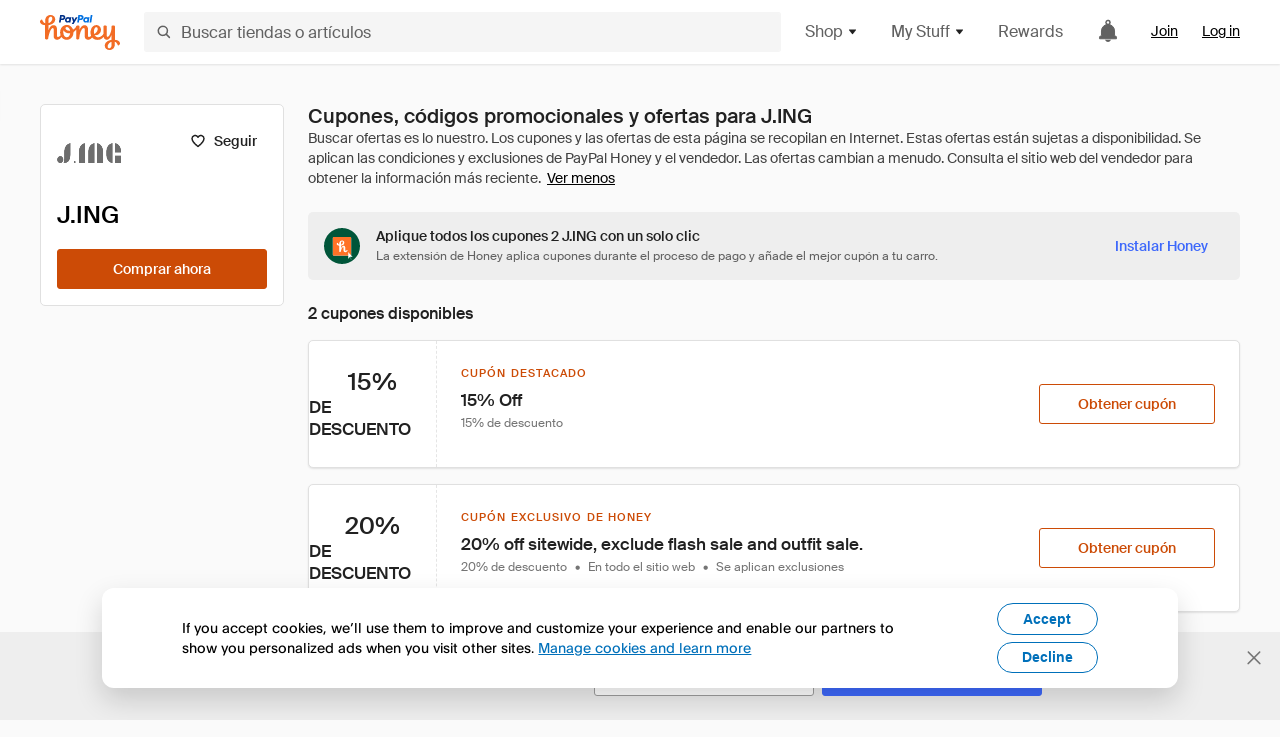

--- FILE ---
content_type: application/javascript
request_url: https://cdn.joinhoney.com/js/honey-website/40.50.2/vendors~15ae29a2.bundle.js
body_size: 6994
content:
/*! For license information please see vendors~15ae29a2.bundle.js.LICENSE.txt */
!function(){try{var t="undefined"!=typeof window?window:"undefined"!=typeof global?global:"undefined"!=typeof self?self:{},e=(new Error).stack;e&&(t._sentryDebugIds=t._sentryDebugIds||{},t._sentryDebugIds[e]="4fdb9eb4-cd13-476e-a774-6c541c40cdfd",t._sentryDebugIdIdentifier="sentry-dbid-4fdb9eb4-cd13-476e-a774-6c541c40cdfd")}catch(t){}}();var _global="undefined"!=typeof window?window:"undefined"!=typeof global?global:"undefined"!=typeof self?self:{};_global.SENTRY_RELEASE={id:"honey-website@v40.50.2"},(window.__LOADABLE_LOADED_CHUNKS__=window.__LOADABLE_LOADED_CHUNKS__||[]).push([[1],{1099:function(t,e,r){"use strict";const n=e;n.bignum=r(142),n.define=r(1903).define,n.base=r(1906),n.constants=r(1907),n.decoders=r(1102),n.encoders=r(1100)},1100:function(t,e,r){"use strict";const n=e;n.der=r(1101),n.pem=r(1904)},1101:function(t,e,r){"use strict";const n=r(54),o=r(795).Buffer,i=r(796),s=r(798);function c(t){this.enc="der",this.name=t.name,this.entity=t,this.tree=new u,this.tree._init(t.body)}function u(t){i.call(this,"der",t)}function l(t){return t<10?"0"+t:t}t.exports=c,c.prototype.encode=function(t,e){return this.tree._encode(t,e).join()},n(u,i),u.prototype._encodeComposite=function(t,e,r,n){const i=function(t,e,r,n){let o;"seqof"===t?t="seq":"setof"===t&&(t="set");if(s.tagByName.hasOwnProperty(t))o=s.tagByName[t];else{if("number"!=typeof t||(0|t)!==t)return n.error("Unknown tag: "+t);o=t}if(o>=31)return n.error("Multi-octet tag encoding unsupported");e||(o|=32);return o|=s.tagClassByName[r||"universal"]<<6,o}(t,e,r,this.reporter);if(n.length<128){const t=o.alloc(2);return t[0]=i,t[1]=n.length,this._createEncoderBuffer([t,n])}let c=1;for(let t=n.length;t>=256;t>>=8)c++;const u=o.alloc(2+c);u[0]=i,u[1]=128|c;for(let t=1+c,e=n.length;e>0;t--,e>>=8)u[t]=255&e;return this._createEncoderBuffer([u,n])},u.prototype._encodeStr=function(t,e){if("bitstr"===e)return this._createEncoderBuffer([0|t.unused,t.data]);if("bmpstr"===e){const e=o.alloc(2*t.length);for(let r=0;r<t.length;r++)e.writeUInt16BE(t.charCodeAt(r),2*r);return this._createEncoderBuffer(e)}return"numstr"===e?this._isNumstr(t)?this._createEncoderBuffer(t):this.reporter.error("Encoding of string type: numstr supports only digits and space"):"printstr"===e?this._isPrintstr(t)?this._createEncoderBuffer(t):this.reporter.error("Encoding of string type: printstr supports only latin upper and lower case letters, digits, space, apostrophe, left and rigth parenthesis, plus sign, comma, hyphen, dot, slash, colon, equal sign, question mark"):/str$/.test(e)||"objDesc"===e?this._createEncoderBuffer(t):this.reporter.error("Encoding of string type: "+e+" unsupported")},u.prototype._encodeObjid=function(t,e,r){if("string"==typeof t){if(!e)return this.reporter.error("string objid given, but no values map found");if(!e.hasOwnProperty(t))return this.reporter.error("objid not found in values map");t=e[t].split(/[\s.]+/g);for(let e=0;e<t.length;e++)t[e]|=0}else if(Array.isArray(t)){t=t.slice();for(let e=0;e<t.length;e++)t[e]|=0}if(!Array.isArray(t))return this.reporter.error("objid() should be either array or string, got: "+JSON.stringify(t));if(!r){if(t[1]>=40)return this.reporter.error("Second objid identifier OOB");t.splice(0,2,40*t[0]+t[1])}let n=0;for(let e=0;e<t.length;e++){let r=t[e];for(n++;r>=128;r>>=7)n++}const i=o.alloc(n);let s=i.length-1;for(let e=t.length-1;e>=0;e--){let r=t[e];for(i[s--]=127&r;(r>>=7)>0;)i[s--]=128|127&r}return this._createEncoderBuffer(i)},u.prototype._encodeTime=function(t,e){let r;const n=new Date(t);return"gentime"===e?r=[l(n.getUTCFullYear()),l(n.getUTCMonth()+1),l(n.getUTCDate()),l(n.getUTCHours()),l(n.getUTCMinutes()),l(n.getUTCSeconds()),"Z"].join(""):"utctime"===e?r=[l(n.getUTCFullYear()%100),l(n.getUTCMonth()+1),l(n.getUTCDate()),l(n.getUTCHours()),l(n.getUTCMinutes()),l(n.getUTCSeconds()),"Z"].join(""):this.reporter.error("Encoding "+e+" time is not supported yet"),this._encodeStr(r,"octstr")},u.prototype._encodeNull=function(){return this._createEncoderBuffer("")},u.prototype._encodeInt=function(t,e){if("string"==typeof t){if(!e)return this.reporter.error("String int or enum given, but no values map");if(!e.hasOwnProperty(t))return this.reporter.error("Values map doesn't contain: "+JSON.stringify(t));t=e[t]}if("number"!=typeof t&&!o.isBuffer(t)){const e=t.toArray();!t.sign&&128&e[0]&&e.unshift(0),t=o.from(e)}if(o.isBuffer(t)){let e=t.length;0===t.length&&e++;const r=o.alloc(e);return t.copy(r),0===t.length&&(r[0]=0),this._createEncoderBuffer(r)}if(t<128)return this._createEncoderBuffer(t);if(t<256)return this._createEncoderBuffer([0,t]);let r=1;for(let e=t;e>=256;e>>=8)r++;const n=new Array(r);for(let e=n.length-1;e>=0;e--)n[e]=255&t,t>>=8;return 128&n[0]&&n.unshift(0),this._createEncoderBuffer(o.from(n))},u.prototype._encodeBool=function(t){return this._createEncoderBuffer(t?255:0)},u.prototype._use=function(t,e){return"function"==typeof t&&(t=t(e)),t._getEncoder("der").tree},u.prototype._skipDefault=function(t,e,r){const n=this._baseState;let o;if(null===n.default)return!1;const i=t.join();if(void 0===n.defaultBuffer&&(n.defaultBuffer=this._encodeValue(n.default,e,r).join()),i.length!==n.defaultBuffer.length)return!1;for(o=0;o<i.length;o++)if(i[o]!==n.defaultBuffer[o])return!1;return!0}},1102:function(t,e,r){"use strict";const n=e;n.der=r(1103),n.pem=r(1905)},1103:function(t,e,r){"use strict";const n=r(54),o=r(142),i=r(516).DecoderBuffer,s=r(796),c=r(798);function u(t){this.enc="der",this.name=t.name,this.entity=t,this.tree=new l,this.tree._init(t.body)}function l(t){s.call(this,"der",t)}function f(t,e){let r=t.readUInt8(e);if(t.isError(r))return r;const n=c.tagClass[r>>6],o=!(32&r);if(31&~r)r&=31;else{let n=r;for(r=0;!(128&~n);){if(n=t.readUInt8(e),t.isError(n))return n;r<<=7,r|=127&n}}return{cls:n,primitive:o,tag:r,tagStr:c.tag[r]}}function a(t,e,r){let n=t.readUInt8(r);if(t.isError(n))return n;if(!e&&128===n)return null;if(!(128&n))return n;const o=127&n;if(o>4)return t.error("length octect is too long");n=0;for(let e=0;e<o;e++){n<<=8;const e=t.readUInt8(r);if(t.isError(e))return e;n|=e}return n}t.exports=u,u.prototype.decode=function(t,e){return i.isDecoderBuffer(t)||(t=new i(t,e)),this.tree._decode(t,e)},n(l,s),l.prototype._peekTag=function(t,e,r){if(t.isEmpty())return!1;const n=t.save(),o=f(t,'Failed to peek tag: "'+e+'"');return t.isError(o)?o:(t.restore(n),o.tag===e||o.tagStr===e||o.tagStr+"of"===e||r)},l.prototype._decodeTag=function(t,e,r){const n=f(t,'Failed to decode tag of "'+e+'"');if(t.isError(n))return n;let o=a(t,n.primitive,'Failed to get length of "'+e+'"');if(t.isError(o))return o;if(!r&&n.tag!==e&&n.tagStr!==e&&n.tagStr+"of"!==e)return t.error('Failed to match tag: "'+e+'"');if(n.primitive||null!==o)return t.skip(o,'Failed to match body of: "'+e+'"');const i=t.save(),s=this._skipUntilEnd(t,'Failed to skip indefinite length body: "'+this.tag+'"');return t.isError(s)?s:(o=t.offset-i.offset,t.restore(i),t.skip(o,'Failed to match body of: "'+e+'"'))},l.prototype._skipUntilEnd=function(t,e){for(;;){const r=f(t,e);if(t.isError(r))return r;const n=a(t,r.primitive,e);if(t.isError(n))return n;let o;if(o=r.primitive||null!==n?t.skip(n):this._skipUntilEnd(t,e),t.isError(o))return o;if("end"===r.tagStr)break}},l.prototype._decodeList=function(t,e,r,n){const o=[];for(;!t.isEmpty();){const e=this._peekTag(t,"end");if(t.isError(e))return e;const i=r.decode(t,"der",n);if(t.isError(i)&&e)break;o.push(i)}return o},l.prototype._decodeStr=function(t,e){if("bitstr"===e){const e=t.readUInt8();return t.isError(e)?e:{unused:e,data:t.raw()}}if("bmpstr"===e){const e=t.raw();if(e.length%2==1)return t.error("Decoding of string type: bmpstr length mismatch");let r="";for(let t=0;t<e.length/2;t++)r+=String.fromCharCode(e.readUInt16BE(2*t));return r}if("numstr"===e){const e=t.raw().toString("ascii");return this._isNumstr(e)?e:t.error("Decoding of string type: numstr unsupported characters")}if("octstr"===e)return t.raw();if("objDesc"===e)return t.raw();if("printstr"===e){const e=t.raw().toString("ascii");return this._isPrintstr(e)?e:t.error("Decoding of string type: printstr unsupported characters")}return/str$/.test(e)?t.raw().toString():t.error("Decoding of string type: "+e+" unsupported")},l.prototype._decodeObjid=function(t,e,r){let n;const o=[];let i=0,s=0;for(;!t.isEmpty();)s=t.readUInt8(),i<<=7,i|=127&s,128&s||(o.push(i),i=0);128&s&&o.push(i);const c=o[0]/40|0,u=o[0]%40;if(n=r?o:[c,u].concat(o.slice(1)),e){let t=e[n.join(" ")];void 0===t&&(t=e[n.join(".")]),void 0!==t&&(n=t)}return n},l.prototype._decodeTime=function(t,e){const r=t.raw().toString();let n,o,i,s,c,u;if("gentime"===e)n=0|r.slice(0,4),o=0|r.slice(4,6),i=0|r.slice(6,8),s=0|r.slice(8,10),c=0|r.slice(10,12),u=0|r.slice(12,14);else{if("utctime"!==e)return t.error("Decoding "+e+" time is not supported yet");n=0|r.slice(0,2),o=0|r.slice(2,4),i=0|r.slice(4,6),s=0|r.slice(6,8),c=0|r.slice(8,10),u=0|r.slice(10,12),n=n<70?2e3+n:1900+n}return Date.UTC(n,o-1,i,s,c,u,0)},l.prototype._decodeNull=function(){return null},l.prototype._decodeBool=function(t){const e=t.readUInt8();return t.isError(e)?e:0!==e},l.prototype._decodeInt=function(t,e){const r=t.raw();let n=new o(r);return e&&(n=e[n.toString(10)]||n),n},l.prototype._use=function(t,e){return"function"==typeof t&&(t=t(e)),t._getDecoder("der").tree}},1839:function(t,e,r){"use strict";(function(e){var n=r(1840),o="undefined"==typeof globalThis?e:globalThis;t.exports=function(){for(var t=[],e=0;e<n.length;e++)"function"==typeof o[n[e]]&&(t[t.length]=n[e]);return t}}).call(this,r(79))},1903:function(t,e,r){"use strict";const n=r(1100),o=r(1102),i=r(54);function s(t,e){this.name=t,this.body=e,this.decoders={},this.encoders={}}e.define=function(t,e){return new s(t,e)},s.prototype._createNamed=function(t){const e=this.name;function r(t){this._initNamed(t,e)}return i(r,t),r.prototype._initNamed=function(e,r){t.call(this,e,r)},new r(this)},s.prototype._getDecoder=function(t){return t=t||"der",this.decoders.hasOwnProperty(t)||(this.decoders[t]=this._createNamed(o[t])),this.decoders[t]},s.prototype.decode=function(t,e,r){return this._getDecoder(e).decode(t,r)},s.prototype._getEncoder=function(t){return t=t||"der",this.encoders.hasOwnProperty(t)||(this.encoders[t]=this._createNamed(n[t])),this.encoders[t]},s.prototype.encode=function(t,e,r){return this._getEncoder(e).encode(t,r)}},1904:function(t,e,r){"use strict";const n=r(54),o=r(1101);function i(t){o.call(this,t),this.enc="pem"}n(i,o),t.exports=i,i.prototype.encode=function(t,e){const r=o.prototype.encode.call(this,t).toString("base64"),n=["-----BEGIN "+e.label+"-----"];for(let t=0;t<r.length;t+=64)n.push(r.slice(t,t+64));return n.push("-----END "+e.label+"-----"),n.join("\n")}},1905:function(t,e,r){"use strict";const n=r(54),o=r(795).Buffer,i=r(1103);function s(t){i.call(this,t),this.enc="pem"}n(s,i),t.exports=s,s.prototype.decode=function(t,e){const r=t.toString().split(/[\r\n]+/g),n=e.label.toUpperCase(),s=/^-----(BEGIN|END) ([^-]+)-----$/;let c=-1,u=-1;for(let t=0;t<r.length;t++){const e=r[t].match(s);if(null!==e&&e[2]===n){if(-1!==c){if("END"!==e[1])break;u=t;break}if("BEGIN"!==e[1])break;c=t}}if(-1===c||-1===u)throw new Error("PEM section not found for: "+n);const l=r.slice(c+1,u).join("");l.replace(/[^a-z0-9+/=]+/gi,"");const f=o.from(l,"base64");return i.prototype.decode.call(this,f,e)}},1906:function(t,e,r){"use strict";const n=e;n.Reporter=r(797).Reporter,n.DecoderBuffer=r(516).DecoderBuffer,n.EncoderBuffer=r(516).EncoderBuffer,n.Node=r(796)},1907:function(t,e,r){"use strict";const n=e;n._reverse=function(t){const e={};return Object.keys(t).forEach((function(r){(0|r)==r&&(r|=0);const n=t[r];e[n]=r})),e},n.der=r(798)},516:function(t,e,r){"use strict";const n=r(54),o=r(797).Reporter,i=r(795).Buffer;function s(t,e){o.call(this,e),i.isBuffer(t)?(this.base=t,this.offset=0,this.length=t.length):this.error("Input not Buffer")}function c(t,e){if(Array.isArray(t))this.length=0,this.value=t.map((function(t){return c.isEncoderBuffer(t)||(t=new c(t,e)),this.length+=t.length,t}),this);else if("number"==typeof t){if(!(0<=t&&t<=255))return e.error("non-byte EncoderBuffer value");this.value=t,this.length=1}else if("string"==typeof t)this.value=t,this.length=i.byteLength(t);else{if(!i.isBuffer(t))return e.error("Unsupported type: "+typeof t);this.value=t,this.length=t.length}}n(s,o),e.DecoderBuffer=s,s.isDecoderBuffer=function(t){if(t instanceof s)return!0;return"object"==typeof t&&i.isBuffer(t.base)&&"DecoderBuffer"===t.constructor.name&&"number"==typeof t.offset&&"number"==typeof t.length&&"function"==typeof t.save&&"function"==typeof t.restore&&"function"==typeof t.isEmpty&&"function"==typeof t.readUInt8&&"function"==typeof t.skip&&"function"==typeof t.raw},s.prototype.save=function(){return{offset:this.offset,reporter:o.prototype.save.call(this)}},s.prototype.restore=function(t){const e=new s(this.base);return e.offset=t.offset,e.length=this.offset,this.offset=t.offset,o.prototype.restore.call(this,t.reporter),e},s.prototype.isEmpty=function(){return this.offset===this.length},s.prototype.readUInt8=function(t){return this.offset+1<=this.length?this.base.readUInt8(this.offset++,!0):this.error(t||"DecoderBuffer overrun")},s.prototype.skip=function(t,e){if(!(this.offset+t<=this.length))return this.error(e||"DecoderBuffer overrun");const r=new s(this.base);return r._reporterState=this._reporterState,r.offset=this.offset,r.length=this.offset+t,this.offset+=t,r},s.prototype.raw=function(t){return this.base.slice(t?t.offset:this.offset,this.length)},e.EncoderBuffer=c,c.isEncoderBuffer=function(t){if(t instanceof c)return!0;return"object"==typeof t&&"EncoderBuffer"===t.constructor.name&&"number"==typeof t.length&&"function"==typeof t.join},c.prototype.join=function(t,e){return t||(t=i.alloc(this.length)),e||(e=0),0===this.length||(Array.isArray(this.value)?this.value.forEach((function(r){r.join(t,e),e+=r.length})):("number"==typeof this.value?t[e]=this.value:"string"==typeof this.value?t.write(this.value,e):i.isBuffer(this.value)&&this.value.copy(t,e),e+=this.length)),t}},796:function(t,e,r){"use strict";const n=r(797).Reporter,o=r(516).EncoderBuffer,i=r(516).DecoderBuffer,s=r(215),c=["seq","seqof","set","setof","objid","bool","gentime","utctime","null_","enum","int","objDesc","bitstr","bmpstr","charstr","genstr","graphstr","ia5str","iso646str","numstr","octstr","printstr","t61str","unistr","utf8str","videostr"],u=["key","obj","use","optional","explicit","implicit","def","choice","any","contains"].concat(c);function l(t,e,r){const n={};this._baseState=n,n.name=r,n.enc=t,n.parent=e||null,n.children=null,n.tag=null,n.args=null,n.reverseArgs=null,n.choice=null,n.optional=!1,n.any=!1,n.obj=!1,n.use=null,n.useDecoder=null,n.key=null,n.default=null,n.explicit=null,n.implicit=null,n.contains=null,n.parent||(n.children=[],this._wrap())}t.exports=l;const f=["enc","parent","children","tag","args","reverseArgs","choice","optional","any","obj","use","alteredUse","key","default","explicit","implicit","contains"];l.prototype.clone=function(){const t=this._baseState,e={};f.forEach((function(r){e[r]=t[r]}));const r=new this.constructor(e.parent);return r._baseState=e,r},l.prototype._wrap=function(){const t=this._baseState;u.forEach((function(e){this[e]=function(){const r=new this.constructor(this);return t.children.push(r),r[e].apply(r,arguments)}}),this)},l.prototype._init=function(t){const e=this._baseState;s(null===e.parent),t.call(this),e.children=e.children.filter((function(t){return t._baseState.parent===this}),this),s.equal(e.children.length,1,"Root node can have only one child")},l.prototype._useArgs=function(t){const e=this._baseState,r=t.filter((function(t){return t instanceof this.constructor}),this);t=t.filter((function(t){return!(t instanceof this.constructor)}),this),0!==r.length&&(s(null===e.children),e.children=r,r.forEach((function(t){t._baseState.parent=this}),this)),0!==t.length&&(s(null===e.args),e.args=t,e.reverseArgs=t.map((function(t){if("object"!=typeof t||t.constructor!==Object)return t;const e={};return Object.keys(t).forEach((function(r){r==(0|r)&&(r|=0);const n=t[r];e[n]=r})),e})))},["_peekTag","_decodeTag","_use","_decodeStr","_decodeObjid","_decodeTime","_decodeNull","_decodeInt","_decodeBool","_decodeList","_encodeComposite","_encodeStr","_encodeObjid","_encodeTime","_encodeNull","_encodeInt","_encodeBool"].forEach((function(t){l.prototype[t]=function(){const e=this._baseState;throw new Error(t+" not implemented for encoding: "+e.enc)}})),c.forEach((function(t){l.prototype[t]=function(){const e=this._baseState,r=Array.prototype.slice.call(arguments);return s(null===e.tag),e.tag=t,this._useArgs(r),this}})),l.prototype.use=function(t){s(t);const e=this._baseState;return s(null===e.use),e.use=t,this},l.prototype.optional=function(){return this._baseState.optional=!0,this},l.prototype.def=function(t){const e=this._baseState;return s(null===e.default),e.default=t,e.optional=!0,this},l.prototype.explicit=function(t){const e=this._baseState;return s(null===e.explicit&&null===e.implicit),e.explicit=t,this},l.prototype.implicit=function(t){const e=this._baseState;return s(null===e.explicit&&null===e.implicit),e.implicit=t,this},l.prototype.obj=function(){const t=this._baseState,e=Array.prototype.slice.call(arguments);return t.obj=!0,0!==e.length&&this._useArgs(e),this},l.prototype.key=function(t){const e=this._baseState;return s(null===e.key),e.key=t,this},l.prototype.any=function(){return this._baseState.any=!0,this},l.prototype.choice=function(t){const e=this._baseState;return s(null===e.choice),e.choice=t,this._useArgs(Object.keys(t).map((function(e){return t[e]}))),this},l.prototype.contains=function(t){const e=this._baseState;return s(null===e.use),e.contains=t,this},l.prototype._decode=function(t,e){const r=this._baseState;if(null===r.parent)return t.wrapResult(r.children[0]._decode(t,e));let n,o=r.default,s=!0,c=null;if(null!==r.key&&(c=t.enterKey(r.key)),r.optional){let n=null;if(null!==r.explicit?n=r.explicit:null!==r.implicit?n=r.implicit:null!==r.tag&&(n=r.tag),null!==n||r.any){if(s=this._peekTag(t,n,r.any),t.isError(s))return s}else{const n=t.save();try{null===r.choice?this._decodeGeneric(r.tag,t,e):this._decodeChoice(t,e),s=!0}catch(t){s=!1}t.restore(n)}}if(r.obj&&s&&(n=t.enterObject()),s){if(null!==r.explicit){const e=this._decodeTag(t,r.explicit);if(t.isError(e))return e;t=e}const n=t.offset;if(null===r.use&&null===r.choice){let e;r.any&&(e=t.save());const n=this._decodeTag(t,null!==r.implicit?r.implicit:r.tag,r.any);if(t.isError(n))return n;r.any?o=t.raw(e):t=n}if(e&&e.track&&null!==r.tag&&e.track(t.path(),n,t.length,"tagged"),e&&e.track&&null!==r.tag&&e.track(t.path(),t.offset,t.length,"content"),r.any||(o=null===r.choice?this._decodeGeneric(r.tag,t,e):this._decodeChoice(t,e)),t.isError(o))return o;if(r.any||null!==r.choice||null===r.children||r.children.forEach((function(r){r._decode(t,e)})),r.contains&&("octstr"===r.tag||"bitstr"===r.tag)){const n=new i(o);o=this._getUse(r.contains,t._reporterState.obj)._decode(n,e)}}return r.obj&&s&&(o=t.leaveObject(n)),null===r.key||null===o&&!0!==s?null!==c&&t.exitKey(c):t.leaveKey(c,r.key,o),o},l.prototype._decodeGeneric=function(t,e,r){const n=this._baseState;return"seq"===t||"set"===t?null:"seqof"===t||"setof"===t?this._decodeList(e,t,n.args[0],r):/str$/.test(t)?this._decodeStr(e,t,r):"objid"===t&&n.args?this._decodeObjid(e,n.args[0],n.args[1],r):"objid"===t?this._decodeObjid(e,null,null,r):"gentime"===t||"utctime"===t?this._decodeTime(e,t,r):"null_"===t?this._decodeNull(e,r):"bool"===t?this._decodeBool(e,r):"objDesc"===t?this._decodeStr(e,t,r):"int"===t||"enum"===t?this._decodeInt(e,n.args&&n.args[0],r):null!==n.use?this._getUse(n.use,e._reporterState.obj)._decode(e,r):e.error("unknown tag: "+t)},l.prototype._getUse=function(t,e){const r=this._baseState;return r.useDecoder=this._use(t,e),s(null===r.useDecoder._baseState.parent),r.useDecoder=r.useDecoder._baseState.children[0],r.implicit!==r.useDecoder._baseState.implicit&&(r.useDecoder=r.useDecoder.clone(),r.useDecoder._baseState.implicit=r.implicit),r.useDecoder},l.prototype._decodeChoice=function(t,e){const r=this._baseState;let n=null,o=!1;return Object.keys(r.choice).some((function(i){const s=t.save(),c=r.choice[i];try{const r=c._decode(t,e);if(t.isError(r))return!1;n={type:i,value:r},o=!0}catch(e){return t.restore(s),!1}return!0}),this),o?n:t.error("Choice not matched")},l.prototype._createEncoderBuffer=function(t){return new o(t,this.reporter)},l.prototype._encode=function(t,e,r){const n=this._baseState;if(null!==n.default&&n.default===t)return;const o=this._encodeValue(t,e,r);return void 0===o||this._skipDefault(o,e,r)?void 0:o},l.prototype._encodeValue=function(t,e,r){const o=this._baseState;if(null===o.parent)return o.children[0]._encode(t,e||new n);let i=null;if(this.reporter=e,o.optional&&void 0===t){if(null===o.default)return;t=o.default}let s=null,c=!1;if(o.any)i=this._createEncoderBuffer(t);else if(o.choice)i=this._encodeChoice(t,e);else if(o.contains)s=this._getUse(o.contains,r)._encode(t,e),c=!0;else if(o.children)s=o.children.map((function(r){if("null_"===r._baseState.tag)return r._encode(null,e,t);if(null===r._baseState.key)return e.error("Child should have a key");const n=e.enterKey(r._baseState.key);if("object"!=typeof t)return e.error("Child expected, but input is not object");const o=r._encode(t[r._baseState.key],e,t);return e.leaveKey(n),o}),this).filter((function(t){return t})),s=this._createEncoderBuffer(s);else if("seqof"===o.tag||"setof"===o.tag){if(!o.args||1!==o.args.length)return e.error("Too many args for : "+o.tag);if(!Array.isArray(t))return e.error("seqof/setof, but data is not Array");const r=this.clone();r._baseState.implicit=null,s=this._createEncoderBuffer(t.map((function(r){const n=this._baseState;return this._getUse(n.args[0],t)._encode(r,e)}),r))}else null!==o.use?i=this._getUse(o.use,r)._encode(t,e):(s=this._encodePrimitive(o.tag,t),c=!0);if(!o.any&&null===o.choice){const t=null!==o.implicit?o.implicit:o.tag,r=null===o.implicit?"universal":"context";null===t?null===o.use&&e.error("Tag could be omitted only for .use()"):null===o.use&&(i=this._encodeComposite(t,c,r,s))}return null!==o.explicit&&(i=this._encodeComposite(o.explicit,!1,"context",i)),i},l.prototype._encodeChoice=function(t,e){const r=this._baseState,n=r.choice[t.type];return n||s(!1,t.type+" not found in "+JSON.stringify(Object.keys(r.choice))),n._encode(t.value,e)},l.prototype._encodePrimitive=function(t,e){const r=this._baseState;if(/str$/.test(t))return this._encodeStr(e,t);if("objid"===t&&r.args)return this._encodeObjid(e,r.reverseArgs[0],r.args[1]);if("objid"===t)return this._encodeObjid(e,null,null);if("gentime"===t||"utctime"===t)return this._encodeTime(e,t);if("null_"===t)return this._encodeNull();if("int"===t||"enum"===t)return this._encodeInt(e,r.args&&r.reverseArgs[0]);if("bool"===t)return this._encodeBool(e);if("objDesc"===t)return this._encodeStr(e,t);throw new Error("Unsupported tag: "+t)},l.prototype._isNumstr=function(t){return/^[0-9 ]*$/.test(t)},l.prototype._isPrintstr=function(t){return/^[A-Za-z0-9 '()+,-./:=?]*$/.test(t)}},797:function(t,e,r){"use strict";const n=r(54);function o(t){this._reporterState={obj:null,path:[],options:t||{},errors:[]}}function i(t,e){this.path=t,this.rethrow(e)}e.Reporter=o,o.prototype.isError=function(t){return t instanceof i},o.prototype.save=function(){const t=this._reporterState;return{obj:t.obj,pathLen:t.path.length}},o.prototype.restore=function(t){const e=this._reporterState;e.obj=t.obj,e.path=e.path.slice(0,t.pathLen)},o.prototype.enterKey=function(t){return this._reporterState.path.push(t)},o.prototype.exitKey=function(t){const e=this._reporterState;e.path=e.path.slice(0,t-1)},o.prototype.leaveKey=function(t,e,r){const n=this._reporterState;this.exitKey(t),null!==n.obj&&(n.obj[e]=r)},o.prototype.path=function(){return this._reporterState.path.join("/")},o.prototype.enterObject=function(){const t=this._reporterState,e=t.obj;return t.obj={},e},o.prototype.leaveObject=function(t){const e=this._reporterState,r=e.obj;return e.obj=t,r},o.prototype.error=function(t){let e;const r=this._reporterState,n=t instanceof i;if(e=n?t:new i(r.path.map((function(t){return"["+JSON.stringify(t)+"]"})).join(""),t.message||t,t.stack),!r.options.partial)throw e;return n||r.errors.push(e),e},o.prototype.wrapResult=function(t){const e=this._reporterState;return e.options.partial?{result:this.isError(t)?null:t,errors:e.errors}:t},n(i,Error),i.prototype.rethrow=function(t){if(this.message=t+" at: "+(this.path||"(shallow)"),Error.captureStackTrace&&Error.captureStackTrace(this,i),!this.stack)try{throw new Error(this.message)}catch(t){this.stack=t.stack}return this}},798:function(t,e,r){"use strict";function n(t){const e={};return Object.keys(t).forEach((function(r){(0|r)==r&&(r|=0);const n=t[r];e[n]=r})),e}e.tagClass={0:"universal",1:"application",2:"context",3:"private"},e.tagClassByName=n(e.tagClass),e.tag={0:"end",1:"bool",2:"int",3:"bitstr",4:"octstr",5:"null_",6:"objid",7:"objDesc",8:"external",9:"real",10:"enum",11:"embed",12:"utf8str",13:"relativeOid",16:"seq",17:"set",18:"numstr",19:"printstr",20:"t61str",21:"videostr",22:"ia5str",23:"utctime",24:"gentime",25:"graphstr",26:"iso646str",27:"genstr",28:"unistr",29:"charstr",30:"bmpstr"},e.tagByName=n(e.tag)}}]);

--- FILE ---
content_type: application/javascript
request_url: https://cdn.joinhoney.com/js/honey-website/40.50.2/BoostedCashBack~Shop.bundle.js
body_size: 2621
content:
/*! For license information please see BoostedCashBack~Shop.bundle.js.LICENSE.txt */
!function(){try{var e="undefined"!=typeof window?window:"undefined"!=typeof global?global:"undefined"!=typeof self?self:{},t=(new Error).stack;t&&(e._sentryDebugIds=e._sentryDebugIds||{},e._sentryDebugIds[t]="3c2429e4-5b28-463d-bd23-267ca93094bd",e._sentryDebugIdIdentifier="sentry-dbid-3c2429e4-5b28-463d-bd23-267ca93094bd")}catch(e){}}();var _global="undefined"!=typeof window?window:"undefined"!=typeof global?global:"undefined"!=typeof self?self:{};_global.SENTRY_RELEASE={id:"honey-website@v40.50.2"},(window.__LOADABLE_LOADED_CHUNKS__=window.__LOADABLE_LOADED_CHUNKS__||[]).push([[41],{2106:function(e,t,r){"use strict";r.d(t,"a",(function(){return n}));var n={};r.r(n),r.d(n,"getCategoryCollection",(function(){return E})),r.d(n,"getCuratedCollections",(function(){return D})),r.d(n,"getEmptyStateDailyDeals",(function(){return C})),r.d(n,"getOtherStores",(function(){return x})),r.d(n,"getRelatedStoresByStoreId",(function(){return B})),r.d(n,"getSaleCollection",(function(){return X})),r.d(n,"getStoreData",(function(){return ee})),r.d(n,"getStorefrontCollections",(function(){return oe})),r.d(n,"getStoreInsights",(function(){return Z})),r.d(n,"getTopPicksForYou",(function(){return ue})),r.d(n,"hideModal",(function(){return le})),r.d(n,"showModal",(function(){return se}));var o=r(246),c=(r(11),r(10),r(8),r(14),r(12),r(15),r(16),r(7),r(6),r(9),r(3)),a=r.n(c),i=r(33);function u(e,t){var r=Object.keys(e);if(Object.getOwnPropertySymbols){var n=Object.getOwnPropertySymbols(e);t&&(n=n.filter((function(t){return Object.getOwnPropertyDescriptor(e,t).enumerable}))),r.push.apply(r,n)}return r}function l(e){for(var t=1;t<arguments.length;t++){var r=null!=arguments[t]?arguments[t]:{};t%2?u(Object(r),!0).forEach((function(t){a()(e,t,r[t])})):Object.getOwnPropertyDescriptors?Object.defineProperties(e,Object.getOwnPropertyDescriptors(r)):u(Object(r)).forEach((function(t){Object.defineProperty(e,t,Object.getOwnPropertyDescriptor(r,t))}))}return e}var s=function(e){var t=arguments.length>1&&void 0!==arguments[1]?arguments[1]:{};return Object(i.a)(l(l({},t),{},{data:{operationName:"web_storefront_getCategoryCollectionV2",variables:e}}))},p=r(51),f=r(32),O=r.n(f),b=r(72),d=r.n(b),y=(r(27),r(120),r(2386)),g=["category"];function v(e,t){var r=Object.keys(e);if(Object.getOwnPropertySymbols){var n=Object.getOwnPropertySymbols(e);t&&(n=n.filter((function(t){return Object.getOwnPropertyDescriptor(e,t).enumerable}))),r.push.apply(r,n)}return r}function j(e){for(var t=1;t<arguments.length;t++){var r=null!=arguments[t]?arguments[t]:{};t%2?v(Object(r),!0).forEach((function(t){a()(e,t,r[t])})):Object.getOwnPropertyDescriptors?Object.defineProperties(e,Object.getOwnPropertyDescriptors(r)):v(Object(r)).forEach((function(t){Object.defineProperty(e,t,Object.getOwnPropertyDescriptor(r,t))}))}return e}var P=function(e){var t;return(((null==e||null===(t=e.data)||void 0===t?void 0:t.storefrontCategoryCollection)||{}).categoryCollections||[]).reduce((function(e,t){if(((null==t?void 0:t.percentage)||0)<y.b)return e;var r=t||{},n=r.category,o=d()(r,g);return[].concat(O()(e),[j({categoryPath:n},o)])}),[])},w=function(e){var t,r=(null==e||null===(t=e.data)||void 0===t?void 0:t.getStoreInsightsById)||{},n=r.dealStats,o=r.droplistStats,c=r.findSavingsStats,a=r.goldStats,i=r.offerStats;return j(j(j(j(j({},n),o),c),a),i)},E=function(e){return function(t){return s({meta:{onlyValidCategories:!0},storeId:e},{action:p.a,captureContext:{owner:o.c.STORE_EXPERIENCE},dispatch:t,mapResponseToPayload:P})}};function h(e,t){var r=Object.keys(e);if(Object.getOwnPropertySymbols){var n=Object.getOwnPropertySymbols(e);t&&(n=n.filter((function(t){return Object.getOwnPropertyDescriptor(e,t).enumerable}))),r.push.apply(r,n)}return r}function S(e){for(var t=1;t<arguments.length;t++){var r=null!=arguments[t]?arguments[t]:{};t%2?h(Object(r),!0).forEach((function(t){a()(e,t,r[t])})):Object.getOwnPropertyDescriptors?Object.defineProperties(e,Object.getOwnPropertyDescriptors(r)):h(Object(r)).forEach((function(t){Object.defineProperty(e,t,Object.getOwnPropertyDescriptor(r,t))}))}return e}var m=function(e){var t=arguments.length>1&&void 0!==arguments[1]?arguments[1]:{};return Object(i.a)(S(S({},t),{},{data:{operationName:"web_getCollectionsByPrefs",variables:e}}))},D=function(e){return function(t){return m({limit:5,offset:0,preferenceParam:{minScore:100,maxScore:100,preferenceTypeEnum:"STORE",preferenceValue:e}},{action:p.b,captureContext:{owner:o.c.STORE_EXPERIENCE},dispatch:t,mapResponseToPayload:function(e){var t;return(null==e||null===(t=e.data)||void 0===t?void 0:t.getExploreCollectionsByPreference)||{}}})}},R=r(847),_=r(2463),C=function(e){return function(t){var r={collectionId:R.n,userId:e};return Object(_.a)(r,{action:p.c,captureContext:{owner:o.c.STORE_EXPERIENCE},dispatch:t,mapResponseToPayload:function(e){var t;return(null==e||null===(t=e.data)||void 0===t?void 0:t.getCollectionV2)||{}}})}};function I(e,t){var r=Object.keys(e);if(Object.getOwnPropertySymbols){var n=Object.getOwnPropertySymbols(e);t&&(n=n.filter((function(t){return Object.getOwnPropertyDescriptor(e,t).enumerable}))),r.push.apply(r,n)}return r}function T(e){for(var t=1;t<arguments.length;t++){var r=null!=arguments[t]?arguments[t]:{};t%2?I(Object(r),!0).forEach((function(t){a()(e,t,r[t])})):Object.getOwnPropertyDescriptors?Object.defineProperties(e,Object.getOwnPropertyDescriptors(r)):I(Object(r)).forEach((function(t){Object.defineProperty(e,t,Object.getOwnPropertyDescriptor(r,t))}))}return e}var N=function(e){var t=arguments.length>1&&void 0!==arguments[1]?arguments[1]:{};return Object(i.a)(T(T({},t),{},{data:{operationName:"web_getOtherStores",variables:e}}))},x=function(e){return function(t){return N({label:e},{action:p.d,captureContext:{owner:o.c.STORE_EXPERIENCE},dispatch:t,mapResponseToPayload:function(e){var t;return(null==e||null===(t=e.data)||void 0===t?void 0:t.getOtherStores)||[]}})}};function k(e,t){var r=Object.keys(e);if(Object.getOwnPropertySymbols){var n=Object.getOwnPropertySymbols(e);t&&(n=n.filter((function(t){return Object.getOwnPropertyDescriptor(e,t).enumerable}))),r.push.apply(r,n)}return r}function A(e){for(var t=1;t<arguments.length;t++){var r=null!=arguments[t]?arguments[t]:{};t%2?k(Object(r),!0).forEach((function(t){a()(e,t,r[t])})):Object.getOwnPropertyDescriptors?Object.defineProperties(e,Object.getOwnPropertyDescriptors(r)):k(Object(r)).forEach((function(t){Object.defineProperty(e,t,Object.getOwnPropertyDescriptor(r,t))}))}return e}var L=function(e){var t=arguments.length>1&&void 0!==arguments[1]?arguments[1]:{};return Object(i.a)(A(A({},t),{},{data:{operationName:"web_getRelatedStoresByStoreId",variables:e}}))},B=function(e){var t=e.country,r=e.storeId;return function(e){return L({parentStoreId:r,storeCountry:t},{action:p.e,captureContext:{owner:o.c.STORE_EXPERIENCE},dispatch:e,mapResponseToPayload:function(e){var t;return(null==e||null===(t=e.data)||void 0===t?void 0:t.getRelatedStoresByCategoryTag)||[]}})}},U=r(683),F=r(2755),X=function(e){return function(t){var r={meta:{limit:p.n,offset:0,onSaleOnly:!0,sort:U.v.POPULARITY,storeIds:e,walletEnabledFilter:!1},query:""};return Object(F.a)(r,{action:p.f,cancellable:!0,captureContext:{owner:o.c.STORE_EXPERIENCE},dispatch:t,mapResponseToPayload:function(e){var t,r;return{products:(null==e||null===(t=e.data)||void 0===t||null===(r=t.searchProduct)||void 0===r?void 0:r.products)||[]}}})}},V=r(17),M=r.n(V),Y=(r(230),r(850),r(5)),G=r.n(Y),H=r(2756);function K(e,t){var r=Object.keys(e);if(Object.getOwnPropertySymbols){var n=Object.getOwnPropertySymbols(e);t&&(n=n.filter((function(t){return Object.getOwnPropertyDescriptor(e,t).enumerable}))),r.push.apply(r,n)}return r}function W(e){for(var t=1;t<arguments.length;t++){var r=null!=arguments[t]?arguments[t]:{};t%2?K(Object(r),!0).forEach((function(t){a()(e,t,r[t])})):Object.getOwnPropertyDescriptors?Object.defineProperties(e,Object.getOwnPropertyDescriptors(r)):K(Object(r)).forEach((function(t){Object.defineProperty(e,t,Object.getOwnPropertyDescriptor(r,t))}))}return e}var q=function(e){var t=arguments.length>1&&void 0!==arguments[1]?arguments[1]:{};return Object(i.a)(W(W({},t),{},{data:{operationName:"web_getStoreByLabel",variables:e}}))};function z(e,t){var r=Object.keys(e);if(Object.getOwnPropertySymbols){var n=Object.getOwnPropertySymbols(e);t&&(n=n.filter((function(t){return Object.getOwnPropertyDescriptor(e,t).enumerable}))),r.push.apply(r,n)}return r}function J(e){for(var t=1;t<arguments.length;t++){var r=null!=arguments[t]?arguments[t]:{};t%2?z(Object(r),!0).forEach((function(t){a()(e,t,r[t])})):Object.getOwnPropertyDescriptors?Object.defineProperties(e,Object.getOwnPropertyDescriptors(r)):z(Object(r)).forEach((function(t){Object.defineProperty(e,t,Object.getOwnPropertyDescriptor(r,t))}))}return e}var Q=function(e){var t=arguments.length>1&&void 0!==arguments[1]?arguments[1]:{};return Object(i.a)(J(J({},t),{},{data:{operationName:"web_storefront_getStoreInsightsById",variables:e}}))},Z=function(e){return function(t){return Q({storeId:e},{action:p.i,captureContext:{owner:o.c.STORE_EXPERIENCE},mapResponseToPayload:w,dispatch:t})}},$=function(){var e=M()(G.a.mark((function e(t){var r,n;return G.a.wrap((function(e){for(;;)switch(e.prev=e.next){case 0:if(r=t.dispatch,null==(n=t.store)||!n.storeId){e.next=4;break}return e.next=4,r(Z(n.storeId));case 4:if(null==n||!n.label){e.next=7;break}return e.next=7,r(x(n.label));case 7:case"end":return e.stop()}}),e)})));return function(t){return e.apply(this,arguments)}}(),ee=function(e,t){return function(){var r=M()(G.a.mark((function r(n,o){var c,a,i,u,l,s,f,O,b,d,y=arguments;return G.a.wrap((function(r){for(;;)switch(r.prev=r.next){case 0:if(a=(y.length>2&&void 0!==y[2]?y[2]:{}).cookies,i=null===(c=o().storefrontV3.store)||void 0===c?void 0:c.label,u=!Number.isNaN(Number(e)),i===e){r.next=32;break}if(n({type:p.h.LOADING}),r.prev=5,!u){r.next=17;break}return r.next=9,Object(H.a)({storeId:e,languageTag:t},{cookies:a});case 9:return s=r.sent,f=null==s||null===(l=s.data)||void 0===l?void 0:l.getStoreById,r.next=13,$({dispatch:n,store:f});case 13:return n({type:p.h.SUCCESS,payload:f}),r.abrupt("return",f);case 17:return r.next=19,q({label:e,languageTag:t},{cookies:a});case 19:return b=r.sent,d=null==b||null===(O=b.data)||void 0===O?void 0:O.getStoreByLabel,r.next=23,$({dispatch:n,store:d});case 23:return n({type:p.h.SUCCESS,payload:d}),r.abrupt("return",d);case 25:r.next=30;break;case 27:return r.prev=27,r.t0=r.catch(5),r.abrupt("return",n({type:p.h.ERROR,payload:r.t0}));case 30:r.next=33;break;case 32:return r.abrupt("return",null);case 33:case"end":return r.stop()}}),r,null,[[5,27]])})));return function(e,t){return r.apply(this,arguments)}}()};function te(e,t){var r=Object.keys(e);if(Object.getOwnPropertySymbols){var n=Object.getOwnPropertySymbols(e);t&&(n=n.filter((function(t){return Object.getOwnPropertyDescriptor(e,t).enumerable}))),r.push.apply(r,n)}return r}function re(e){for(var t=1;t<arguments.length;t++){var r=null!=arguments[t]?arguments[t]:{};t%2?te(Object(r),!0).forEach((function(t){a()(e,t,r[t])})):Object.getOwnPropertyDescriptors?Object.defineProperties(e,Object.getOwnPropertyDescriptors(r)):te(Object(r)).forEach((function(t){Object.defineProperty(e,t,Object.getOwnPropertyDescriptor(r,t))}))}return e}var ne=function(e){var t=arguments.length>1&&void 0!==arguments[1]?arguments[1]:{};return Object(i.a)(re(re({},t),{},{data:{operationName:"web_storefront_getStorefrontCollections",variables:e}}))},oe=function(e){return function(t){var r={meta:{collectionTypes:[y.e.BEST_DEAL,y.e.OFFER],limit:p.o},storeId:e};return ne(r,{action:p.g,captureContext:{owner:o.c.STORE_EXPERIENCE},dispatch:t,mapResponseToPayload:function(e){var t;return(null==e||null===(t=e.data)||void 0===t?void 0:t.storeFrontCollection)||[]}})}};function ce(e,t){var r=Object.keys(e);if(Object.getOwnPropertySymbols){var n=Object.getOwnPropertySymbols(e);t&&(n=n.filter((function(t){return Object.getOwnPropertyDescriptor(e,t).enumerable}))),r.push.apply(r,n)}return r}function ae(e){for(var t=1;t<arguments.length;t++){var r=null!=arguments[t]?arguments[t]:{};t%2?ce(Object(r),!0).forEach((function(t){a()(e,t,r[t])})):Object.getOwnPropertyDescriptors?Object.defineProperties(e,Object.getOwnPropertyDescriptors(r)):ce(Object(r)).forEach((function(t){Object.defineProperty(e,t,Object.getOwnPropertyDescriptor(r,t))}))}return e}var ie=function(e){var t=arguments.length>1&&void 0!==arguments[1]?arguments[1]:{};return Object(i.a)(ae(ae({},t),{},{data:{operationName:"web_storefront_getStorefrontRecommendations",variables:e}}))},ue=function(e){return function(t){return ie({limit:8,storeId:e},{action:p.j,captureContext:{owner:o.c.STORE_EXPERIENCE},dispatch:t,mapResponseToPayload:function(e){var t;return(null==e||null===(t=e.data)||void 0===t?void 0:t.getStorefrontRecommendations)||[]}})}},le=function(){return{type:p.k}},se=function(e,t){return{type:p.m,payload:{data:t,name:e}}}},2386:function(e,t,r){"use strict";r.d(t,"d",(function(){return n})),r.d(t,"b",(function(){return o})),r.d(t,"e",(function(){return c})),r.d(t,"c",(function(){return a})),r.d(t,"a",(function(){return i}));var n={CATEGORIES:6,PRODUCTS:4,SALE_BANNERS:3,SALE_CARDS:3,STORES:4},o=.02,c={BEST_DEAL:"BEST_DEAL",NEW_ARRIVAL:"NEW_ARRIVAL",OFFER:"OFFER",POPULARITY:"POPULARITY",PRODUCT_RECOMMENDATIONS:"PRODUCT_RECOMMENDATIONS",TRENDING:"TRENDING"},a={domain:".joinhoney.com",path:"/",maxAge:2592e3},i=["clicked","cancelled"]},2463:function(e,t,r){"use strict";r.d(t,"b",(function(){return u}));var n=r(3),o=r.n(n),c=(r(47),r(11),r(10),r(8),r(14),r(12),r(15),r(16),r(7),r(6),r(52),r(9),r(33));function a(e,t){var r=Object.keys(e);if(Object.getOwnPropertySymbols){var n=Object.getOwnPropertySymbols(e);t&&(n=n.filter((function(t){return Object.getOwnPropertyDescriptor(e,t).enumerable}))),r.push.apply(r,n)}return r}function i(e){for(var t=1;t<arguments.length;t++){var r=null!=arguments[t]?arguments[t]:{};t%2?a(Object(r),!0).forEach((function(t){o()(e,t,r[t])})):Object.getOwnPropertyDescriptors?Object.defineProperties(e,Object.getOwnPropertyDescriptors(r)):a(Object(r)).forEach((function(t){Object.defineProperty(e,t,Object.getOwnPropertyDescriptor(r,t))}))}return e}var u=function(e){return!(e instanceof Error)||!(null==e?void 0:e.message.includes("Cannot find collection for collection ID"))};t.a=function(e){var t=arguments.length>1&&void 0!==arguments[1]?arguments[1]:{},r=arguments.length>2&&void 0!==arguments[2]?arguments[2]:{};return Object(c.a)(i(i({logError:u},t),{},{data:i({operationName:"web_explore_getCollectionV2",variables:e},r)}))}},2755:function(e,t,r){"use strict";r(11),r(10),r(8),r(14),r(12),r(15),r(16),r(7),r(6),r(9);var n=r(3),o=r.n(n),c=(r(27),r(163),r(170)),a=r(33);function i(e,t){var r=Object.keys(e);if(Object.getOwnPropertySymbols){var n=Object.getOwnPropertySymbols(e);t&&(n=n.filter((function(t){return Object.getOwnPropertyDescriptor(e,t).enumerable}))),r.push.apply(r,n)}return r}function u(e){for(var t=1;t<arguments.length;t++){var r=null!=arguments[t]?arguments[t]:{};t%2?i(Object(r),!0).forEach((function(t){o()(e,t,r[t])})):Object.getOwnPropertyDescriptors?Object.defineProperties(e,Object.getOwnPropertyDescriptors(r)):i(Object(r)).forEach((function(t){Object.defineProperty(e,t,Object.getOwnPropertyDescriptor(r,t))}))}return e}t.a=function(e){var t,r=arguments.length>1&&void 0!==arguments[1]?arguments[1]:{},n=(null==e?void 0:e.meta)||null,o=(null==n||null===(t=n.excludedStoreIds)||void 0===t?void 0:t.split(","))||[];return Object(a.a)(u(u({},r),{},{data:{operationName:"web_search_searchProduct",variables:u(u({},e),{},{meta:u(u({},(null==e?void 0:e.meta)||{}),{},{excludedStoreIds:o.concat(c.l).join(",")})})}}))}},2756:function(e,t,r){"use strict";r(11),r(10),r(8),r(14),r(12),r(15),r(16),r(7),r(6),r(9);var n=r(3),o=r.n(n),c=r(33);function a(e,t){var r=Object.keys(e);if(Object.getOwnPropertySymbols){var n=Object.getOwnPropertySymbols(e);t&&(n=n.filter((function(t){return Object.getOwnPropertyDescriptor(e,t).enumerable}))),r.push.apply(r,n)}return r}function i(e){for(var t=1;t<arguments.length;t++){var r=null!=arguments[t]?arguments[t]:{};t%2?a(Object(r),!0).forEach((function(t){o()(e,t,r[t])})):Object.getOwnPropertyDescriptors?Object.defineProperties(e,Object.getOwnPropertyDescriptors(r)):a(Object(r)).forEach((function(t){Object.defineProperty(e,t,Object.getOwnPropertyDescriptor(r,t))}))}return e}t.a=function(e){var t=arguments.length>1&&void 0!==arguments[1]?arguments[1]:{};return Object(c.a)(i(i({},t),{},{data:{operationName:"web_getStoreById",variables:e}}))}}}]);